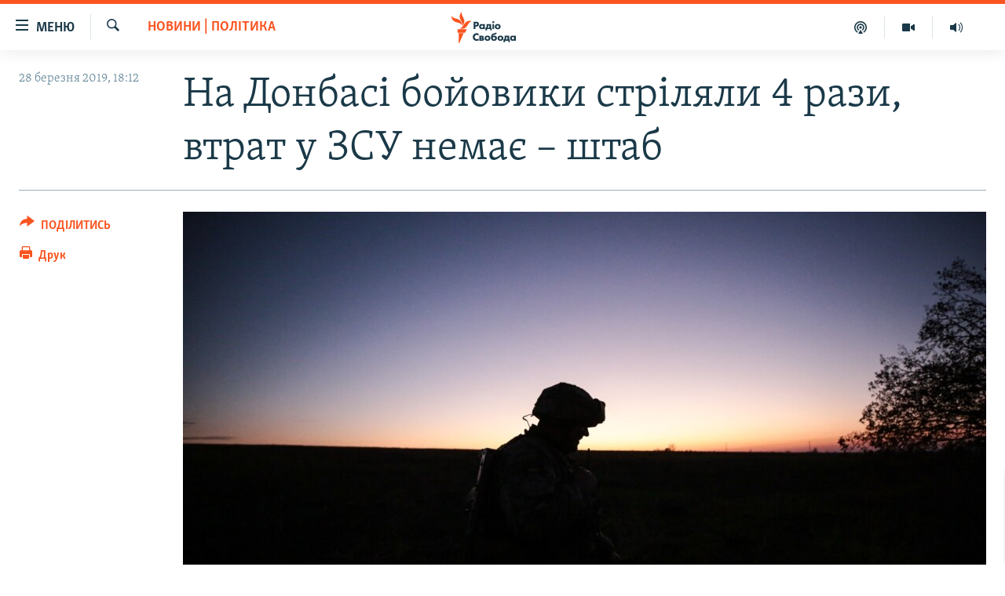

--- FILE ---
content_type: text/html; charset=utf-8
request_url: https://www.radiosvoboda.org/a/news-oos-shtab-boyovyky/29847996.html
body_size: 14915
content:

<!DOCTYPE html>
<html lang="uk" dir="ltr" class="no-js">
<head>
<link href="/Content/responsive/RFE/uk-UA/RFE-uk-UA.css?&amp;av=0.0.0.0&amp;cb=370" rel="stylesheet"/>
<script src="https://tags.radiosvoboda.org/rferl-pangea/prod/utag.sync.js"></script> <script type='text/javascript' src='https://www.youtube.com/iframe_api' async></script>
<link rel="manifest" href="/manifest.json">
<script type="text/javascript">
//a general 'js' detection, must be on top level in <head>, due to CSS performance
document.documentElement.className = "js";
var cacheBuster = "370";
var appBaseUrl = "/";
var imgEnhancerBreakpoints = [0, 144, 256, 408, 650, 1023, 1597];
var isLoggingEnabled = false;
var isPreviewPage = false;
var isLivePreviewPage = false;
if (!isPreviewPage) {
window.RFE = window.RFE || {};
window.RFE.cacheEnabledByParam = window.location.href.indexOf('nocache=1') === -1;
const url = new URL(window.location.href);
const params = new URLSearchParams(url.search);
// Remove the 'nocache' parameter
params.delete('nocache');
// Update the URL without the 'nocache' parameter
url.search = params.toString();
window.history.replaceState(null, '', url.toString());
} else {
window.addEventListener('load', function() {
const links = window.document.links;
for (let i = 0; i < links.length; i++) {
links[i].href = '#';
links[i].target = '_self';
}
})
}
var pwaEnabled = true;
var swCacheDisabled;
</script>
<meta charset="utf-8" />
<title>На Донбасі бойовики стріляли 4 рази, втрат у ЗСУ немає – штаб</title>
<meta name="description" content="У зоні бойових дій на Донбасі з початку доби 28 березня втрат серед українських військових немає, повідомляє штаб операції Об’єднаних сил. За цими даними, підтримувані Росією бойовики 4 рази обстріляли позиції ЗСУ.
Згідно з повідомленням, під вогонь бойовиків потрапили території поблизу..." />
<meta name="keywords" content="Новини, Новини | Політика, конфлікт, бойовики, штаб, обстріли, донбас, ООС, новини радіо свобода, radiosvoboda" />
<meta name="viewport" content="width=device-width, initial-scale=1.0" />
<meta http-equiv="X-UA-Compatible" content="IE=edge" />
<meta name="robots" content="max-image-preview:large"><meta name="p:domain_verify" content="0988ef964c8a209fb93ebd87cfb96d87"/>
<meta name="msvalidate.01" content="06EF19F813911814478D52A8EAF58195" />
<meta name="google-site-verification" content="ot2jsPsN4ShTuDC81rL4R8sgmyIiD9Q-MYij280acbg" />
<meta property="fb:pages" content="359429071842" />
<meta name="yandex-verification" content="d4b894ae216c6ff4" />
<link href="https://www.radiosvoboda.org/a/news-oos-shtab-boyovyky/29847996.html" rel="canonical" />
<meta name="apple-mobile-web-app-title" content="Радіо Свобода" />
<meta name="apple-mobile-web-app-status-bar-style" content="black" />
<meta name="apple-itunes-app" content="app-id=1561595320, app-argument=//29847996.ltr" />
<meta content="На Донбасі бойовики стріляли 4 рази, втрат у ЗСУ немає – штаб" property="og:title" />
<meta content="У зоні бойових дій на Донбасі з початку доби 28 березня втрат серед українських військових немає, повідомляє штаб операції Об’єднаних сил. За цими даними, підтримувані Росією бойовики 4 рази обстріляли позиції ЗСУ.
Згідно з повідомленням, під вогонь бойовиків потрапили території поблизу..." property="og:description" />
<meta content="article" property="og:type" />
<meta content="https://www.radiosvoboda.org/a/news-oos-shtab-boyovyky/29847996.html" property="og:url" />
<meta content="Радіо Свобода" property="og:site_name" />
<meta content="https://www.facebook.com/radiosvoboda.org" property="article:publisher" />
<meta content="https://gdb.rferl.org/54bf54f6-dc1e-4ea3-b456-cf2922cfdcfe_w1200_h630.jpg" property="og:image" />
<meta content="1200" property="og:image:width" />
<meta content="630" property="og:image:height" />
<meta content="212346855610042" property="fb:app_id" />
<meta content="summary_large_image" name="twitter:card" />
<meta content="@radiosvoboda" name="twitter:site" />
<meta content="https://gdb.rferl.org/54bf54f6-dc1e-4ea3-b456-cf2922cfdcfe_w1200_h630.jpg" name="twitter:image" />
<meta content="На Донбасі бойовики стріляли 4 рази, втрат у ЗСУ немає – штаб" name="twitter:title" />
<meta content="У зоні бойових дій на Донбасі з початку доби 28 березня втрат серед українських військових немає, повідомляє штаб операції Об’єднаних сил. За цими даними, підтримувані Росією бойовики 4 рази обстріляли позиції ЗСУ.
Згідно з повідомленням, під вогонь бойовиків потрапили території поблизу..." name="twitter:description" />
<link rel="amphtml" href="https://www.radiosvoboda.org/amp/news-oos-shtab-boyovyky/29847996.html" />
<script type="application/ld+json">{"articleSection":"Новини | Політика","isAccessibleForFree":true,"headline":"На Донбасі бойовики стріляли 4 рази, втрат у ЗСУ немає – штаб","inLanguage":"uk-UA","keywords":"Новини, Новини | Політика, конфлікт, бойовики, штаб, обстріли, донбас, ООС, новини радіо свобода, radiosvoboda","author":{"@type":"Person","name":"Радіо Свобода"},"datePublished":"2019-03-28 16:12:38Z","dateModified":"2019-03-29 05:16:38Z","publisher":{"logo":{"width":512,"height":220,"@type":"ImageObject","url":"https://www.radiosvoboda.org/Content/responsive/RFE/uk-UA/img/logo.png"},"@type":"NewsMediaOrganization","url":"https://www.radiosvoboda.org","sameAs":["https://www.facebook.com/radiosvoboda.org","https://twitter.com/radiosvoboda","https://www.youtube.com/channel/UC7qnYpVcuFbURi3E2E6_f6Q","https://www.instagram.com/radio.svoboda/","https://telegram.me/svoboda_radio"],"name":"Радіо Свобода","alternateName":"Радіо Свобода Україна"},"@context":"https://schema.org","@type":"NewsArticle","mainEntityOfPage":"https://www.radiosvoboda.org/a/news-oos-shtab-boyovyky/29847996.html","url":"https://www.radiosvoboda.org/a/news-oos-shtab-boyovyky/29847996.html","description":"У зоні бойових дій на Донбасі з початку доби 28 березня втрат серед українських військових немає, повідомляє штаб операції Об’єднаних сил. За цими даними, підтримувані Росією бойовики 4 рази обстріляли позиції ЗСУ.\r\n Згідно з повідомленням, під вогонь бойовиків потрапили території поблизу...","image":{"width":1080,"height":608,"@type":"ImageObject","url":"https://gdb.rferl.org/54bf54f6-dc1e-4ea3-b456-cf2922cfdcfe_w1080_h608.jpg"},"name":"На Донбасі бойовики стріляли 4 рази, втрат у ЗСУ немає – штаб"}</script>
<script src="/Scripts/responsive/infographics.b?v=dVbZ-Cza7s4UoO3BqYSZdbxQZVF4BOLP5EfYDs4kqEo1&amp;av=0.0.0.0&amp;cb=370"></script>
<script src="/Scripts/responsive/loader.b?v=Q26XNwrL6vJYKjqFQRDnx01Lk2pi1mRsuLEaVKMsvpA1&amp;av=0.0.0.0&amp;cb=370"></script>
<link rel="icon" type="image/svg+xml" href="/Content/responsive/RFE/img/webApp/favicon.svg" />
<link rel="alternate icon" href="/Content/responsive/RFE/img/webApp/favicon.ico" />
<link rel="mask-icon" color="#ea6903" href="/Content/responsive/RFE/img/webApp/favicon_safari.svg" />
<link rel="apple-touch-icon" sizes="152x152" href="/Content/responsive/RFE/img/webApp/ico-152x152.png" />
<link rel="apple-touch-icon" sizes="144x144" href="/Content/responsive/RFE/img/webApp/ico-144x144.png" />
<link rel="apple-touch-icon" sizes="114x114" href="/Content/responsive/RFE/img/webApp/ico-114x114.png" />
<link rel="apple-touch-icon" sizes="72x72" href="/Content/responsive/RFE/img/webApp/ico-72x72.png" />
<link rel="apple-touch-icon-precomposed" href="/Content/responsive/RFE/img/webApp/ico-57x57.png" />
<link rel="icon" sizes="192x192" href="/Content/responsive/RFE/img/webApp/ico-192x192.png" />
<link rel="icon" sizes="128x128" href="/Content/responsive/RFE/img/webApp/ico-128x128.png" />
<meta name="msapplication-TileColor" content="#ffffff" />
<meta name="msapplication-TileImage" content="/Content/responsive/RFE/img/webApp/ico-144x144.png" />
<link rel="preload" href="/Content/responsive/fonts/Skolar-Lt_Cyrl_v2.4.woff" type="font/woff" as="font" crossorigin="anonymous" />
<link rel="alternate" type="application/rss+xml" title="RFE/RL - Top Stories [RSS]" href="/api/" />
<link rel="sitemap" type="application/rss+xml" href="/sitemap.xml" />
</head>
<body class=" nav-no-loaded cc_theme pg-article print-lay-article js-category-to-nav nojs-images ">
<script type="text/javascript" >
var analyticsData = {url:"https://www.radiosvoboda.org/a/news-oos-shtab-boyovyky/29847996.html",property_id:"421",article_uid:"29847996",page_title:"На Донбасі бойовики стріляли 4 рази, втрат у ЗСУ немає – штаб",page_type:"article",content_type:"article",subcontent_type:"article",last_modified:"2019-03-29 05:16:38Z",pub_datetime:"2019-03-28 16:12:38Z",pub_year:"2019",pub_month:"03",pub_day:"28",pub_hour:"16",pub_weekday:"Thursday",section:"новини | політика",english_section:"politics-news",byline:"",categories:"all-news,politics-news",tags:"конфлікт;бойовики;штаб;обстріли;донбас;оос;новини радіо свобода;radiosvoboda",domain:"www.radiosvoboda.org",language:"Ukrainian",language_service:"RFERL Ukrainian",platform:"web",copied:"no",copied_article:"",copied_title:"",runs_js:"Yes",cms_release:"8.44.0.0.370",enviro_type:"prod",slug:"news-oos-shtab-boyovyky",entity:"RFE",short_language_service:"UKR",platform_short:"W",page_name:"На Донбасі бойовики стріляли 4 рази, втрат у ЗСУ немає – штаб"};
</script>
<noscript><iframe src="https://www.googletagmanager.com/ns.html?id=GTM-WXZBPZ" height="0" width="0" style="display:none;visibility:hidden"></iframe></noscript><script type="text/javascript" data-cookiecategory="analytics">
var gtmEventObject = Object.assign({}, analyticsData, {event: 'page_meta_ready'});window.dataLayer = window.dataLayer || [];window.dataLayer.push(gtmEventObject);
if (top.location === self.location) { //if not inside of an IFrame
var renderGtm = "true";
if (renderGtm === "true") {
(function(w,d,s,l,i){w[l]=w[l]||[];w[l].push({'gtm.start':new Date().getTime(),event:'gtm.js'});var f=d.getElementsByTagName(s)[0],j=d.createElement(s),dl=l!='dataLayer'?'&l='+l:'';j.async=true;j.src='//www.googletagmanager.com/gtm.js?id='+i+dl;f.parentNode.insertBefore(j,f);})(window,document,'script','dataLayer','GTM-WXZBPZ');
}
}
</script>
<!--Analytics tag js version start-->
<script type="text/javascript" data-cookiecategory="analytics">
var utag_data = Object.assign({}, analyticsData, {});
if(typeof(TealiumTagFrom)==='function' && typeof(TealiumTagSearchKeyword)==='function') {
var utag_from=TealiumTagFrom();var utag_searchKeyword=TealiumTagSearchKeyword();
if(utag_searchKeyword!=null && utag_searchKeyword!=='' && utag_data["search_keyword"]==null) utag_data["search_keyword"]=utag_searchKeyword;if(utag_from!=null && utag_from!=='') utag_data["from"]=TealiumTagFrom();}
if(window.top!== window.self&&utag_data.page_type==="snippet"){utag_data.page_type = 'iframe';}
try{if(window.top!==window.self&&window.self.location.hostname===window.top.location.hostname){utag_data.platform = 'self-embed';utag_data.platform_short = 'se';}}catch(e){if(window.top!==window.self&&window.self.location.search.includes("platformType=self-embed")){utag_data.platform = 'cross-promo';utag_data.platform_short = 'cp';}}
(function(a,b,c,d){ a="https://tags.radiosvoboda.org/rferl-pangea/prod/utag.js"; b=document;c="script";d=b.createElement(c);d.src=a;d.type="text/java"+c;d.async=true; a=b.getElementsByTagName(c)[0];a.parentNode.insertBefore(d,a); })();
</script>
<!--Analytics tag js version end-->
<!-- Analytics tag management NoScript -->
<noscript>
<img style="position: absolute; border: none;" src="https://ssc.radiosvoboda.org/b/ss/bbgprod,bbgentityrferl/1/G.4--NS/132504158?pageName=rfe%3aukr%3aw%3aarticle%3a%d0%9d%d0%b0%20%d0%94%d0%be%d0%bd%d0%b1%d0%b0%d1%81%d1%96%20%d0%b1%d0%be%d0%b9%d0%be%d0%b2%d0%b8%d0%ba%d0%b8%20%d1%81%d1%82%d1%80%d1%96%d0%bb%d1%8f%d0%bb%d0%b8%204%20%d1%80%d0%b0%d0%b7%d0%b8%2c%20%d0%b2%d1%82%d1%80%d0%b0%d1%82%20%d1%83%20%d0%97%d0%a1%d0%a3%20%d0%bd%d0%b5%d0%bc%d0%b0%d1%94%20%e2%80%93%20%d1%88%d1%82%d0%b0%d0%b1&amp;c6=%d0%9d%d0%b0%20%d0%94%d0%be%d0%bd%d0%b1%d0%b0%d1%81%d1%96%20%d0%b1%d0%be%d0%b9%d0%be%d0%b2%d0%b8%d0%ba%d0%b8%20%d1%81%d1%82%d1%80%d1%96%d0%bb%d1%8f%d0%bb%d0%b8%204%20%d1%80%d0%b0%d0%b7%d0%b8%2c%20%d0%b2%d1%82%d1%80%d0%b0%d1%82%20%d1%83%20%d0%97%d0%a1%d0%a3%20%d0%bd%d0%b5%d0%bc%d0%b0%d1%94%20%e2%80%93%20%d1%88%d1%82%d0%b0%d0%b1&amp;v36=8.44.0.0.370&amp;v6=D=c6&amp;g=https%3a%2f%2fwww.radiosvoboda.org%2fa%2fnews-oos-shtab-boyovyky%2f29847996.html&amp;c1=D=g&amp;v1=D=g&amp;events=event1,event52&amp;c16=rferl%20ukrainian&amp;v16=D=c16&amp;c5=politics-news&amp;v5=D=c5&amp;ch=%d0%9d%d0%be%d0%b2%d0%b8%d0%bd%d0%b8%20%7c%20%d0%9f%d0%be%d0%bb%d1%96%d1%82%d0%b8%d0%ba%d0%b0&amp;c15=ukrainian&amp;v15=D=c15&amp;c4=article&amp;v4=D=c4&amp;c14=29847996&amp;v14=D=c14&amp;v20=no&amp;c17=web&amp;v17=D=c17&amp;mcorgid=518abc7455e462b97f000101%40adobeorg&amp;server=www.radiosvoboda.org&amp;pageType=D=c4&amp;ns=bbg&amp;v29=D=server&amp;v25=rfe&amp;v30=421&amp;v105=D=User-Agent " alt="analytics" width="1" height="1" /></noscript>
<!-- End of Analytics tag management NoScript -->
<!--*** Accessibility links - For ScreenReaders only ***-->
<section>
<div class="sr-only">
<h2>Доступність посилання</h2>
<ul>
<li><a href="#content" data-disable-smooth-scroll="1">Перейти до основного матеріалу</a></li>
<li><a href="#navigation" data-disable-smooth-scroll="1">Перейти до основної навігації</a></li>
<li><a href="#txtHeaderSearch" data-disable-smooth-scroll="1">Перейти до пошуку</a></li>
</ul>
</div>
</section>
<div dir="ltr">
<div id="page">
<aside>
<div class="c-lightbox overlay-modal">
<div class="c-lightbox__intro">
<h2 class="c-lightbox__intro-title"></h2>
<button class="btn btn--rounded c-lightbox__btn c-lightbox__intro-next" title="Вперед">
<span class="ico ico--rounded ico-chevron-forward"></span>
<span class="sr-only">Вперед</span>
</button>
</div>
<div class="c-lightbox__nav">
<button class="btn btn--rounded c-lightbox__btn c-lightbox__btn--close" title="Закрити">
<span class="ico ico--rounded ico-close"></span>
<span class="sr-only">Закрити</span>
</button>
<button class="btn btn--rounded c-lightbox__btn c-lightbox__btn--prev" title="Назад">
<span class="ico ico--rounded ico-chevron-backward"></span>
<span class="sr-only">Назад</span>
</button>
<button class="btn btn--rounded c-lightbox__btn c-lightbox__btn--next" title="Вперед">
<span class="ico ico--rounded ico-chevron-forward"></span>
<span class="sr-only">Вперед</span>
</button>
</div>
<div class="c-lightbox__content-wrap">
<figure class="c-lightbox__content">
<span class="c-spinner c-spinner--lightbox">
<img src="/Content/responsive/img/player-spinner.png"
alt="Будь ласка, зачекайте"
title="Будь ласка, зачекайте" />
</span>
<div class="c-lightbox__img">
<div class="thumb">
<img src="" alt="" />
</div>
</div>
<figcaption>
<div class="c-lightbox__info c-lightbox__info--foot">
<span class="c-lightbox__counter"></span>
<span class="caption c-lightbox__caption"></span>
</div>
</figcaption>
</figure>
</div>
<div class="hidden">
<div class="content-advisory__box content-advisory__box--lightbox">
<span class="content-advisory__box-text">Зображення містить чутливий вміст, який деякі люди можуть вважати образливим або тривожним.</span>
<button class="btn btn--transparent content-advisory__box-btn m-t-md" value="text" type="button">
<span class="btn__text">
Натисніть, щоб побачити
</span>
</button>
</div>
</div>
</div>
<div class="print-dialogue">
<div class="container">
<h3 class="print-dialogue__title section-head">Опції друку:</h3>
<div class="print-dialogue__opts">
<ul class="print-dialogue__opt-group">
<li class="form__group form__group--checkbox">
<input class="form__check " id="checkboxImages" name="checkboxImages" type="checkbox" checked="checked" />
<label for="checkboxImages" class="form__label m-t-md">Зображення</label>
</li>
<li class="form__group form__group--checkbox">
<input class="form__check " id="checkboxMultimedia" name="checkboxMultimedia" type="checkbox" checked="checked" />
<label for="checkboxMultimedia" class="form__label m-t-md">Мультимедіа</label>
</li>
</ul>
<ul class="print-dialogue__opt-group">
<li class="form__group form__group--checkbox">
<input class="form__check " id="checkboxEmbedded" name="checkboxEmbedded" type="checkbox" checked="checked" />
<label for="checkboxEmbedded" class="form__label m-t-md">Вкладений контент</label>
</li>
<li class="hidden">
<input class="form__check " id="checkboxComments" name="checkboxComments" type="checkbox" />
<label for="checkboxComments" class="form__label m-t-md">Коментарі</label>
</li>
</ul>
</div>
<div class="print-dialogue__buttons">
<button class="btn btn--secondary close-button" type="button" title="Скасувати">
<span class="btn__text ">Скасувати</span>
</button>
<button class="btn btn-cust-print m-l-sm" type="button" title="Друк">
<span class="btn__text ">Друк</span>
</button>
</div>
</div>
</div>
<div class="ctc-message pos-fix">
<div class="ctc-message__inner">Посилання скопійовано</div>
</div>
</aside>
<div class="hdr-20 hdr-20--big">
<div class="hdr-20__inner">
<div class="hdr-20__max pos-rel">
<div class="hdr-20__side hdr-20__side--primary d-flex">
<label data-for="main-menu-ctrl" data-switcher-trigger="true" data-switch-target="main-menu-ctrl" class="burger hdr-trigger pos-rel trans-trigger" data-trans-evt="click" data-trans-id="menu">
<span class="ico ico-close hdr-trigger__ico hdr-trigger__ico--close burger__ico burger__ico--close"></span>
<span class="ico ico-menu hdr-trigger__ico hdr-trigger__ico--open burger__ico burger__ico--open"></span>
<span class="burger__label">Меню</span>
</label>
<div class="menu-pnl pos-fix trans-target" data-switch-target="main-menu-ctrl" data-trans-id="menu">
<div class="menu-pnl__inner">
<nav class="main-nav menu-pnl__item menu-pnl__item--first">
<ul class="main-nav__list accordeon" data-analytics-tales="false" data-promo-name="link" data-location-name="nav,secnav">
<li class="main-nav__item">
<a class="main-nav__item-name main-nav__item-name--link" href="/radio-svoboda-70" title="РАДІО СВОБОДА – 70 РОКІВ" data-item-name="radio-svoboda-70" >РАДІО СВОБОДА – 70 РОКІВ</a>
</li>
<li class="main-nav__item">
<a class="main-nav__item-name main-nav__item-name--link" href="https://www.radiosvoboda.org/p/4399.html" title="ВСЕ ЗА ДОБУ" >ВСЕ ЗА ДОБУ</a>
</li>
<li class="main-nav__item accordeon__item" data-switch-target="menu-item-1479">
<label class="main-nav__item-name main-nav__item-name--label accordeon__control-label" data-switcher-trigger="true" data-for="menu-item-1479">
СТАТТІ
<span class="ico ico-chevron-down main-nav__chev"></span>
</label>
<div class="main-nav__sub-list">
<a class="main-nav__item-name main-nav__item-name--link main-nav__item-name--sub" href="/z/633" title="ПОЛІТИКА" data-item-name="politics-zone" >ПОЛІТИКА</a>
<a class="main-nav__item-name main-nav__item-name--link main-nav__item-name--sub" href="/z/986" title="ЕКОНОМІКА" data-item-name="economy-zone" >ЕКОНОМІКА</a>
<a class="main-nav__item-name main-nav__item-name--link main-nav__item-name--sub" href="/z/636" title="СУСПІЛЬСТВО" data-item-name="society-zone" >СУСПІЛЬСТВО</a>
<a class="main-nav__item-name main-nav__item-name--link main-nav__item-name--sub" href="/z/635" title="КУЛЬТУРА" data-item-name="culture-zone" >КУЛЬТУРА</a>
<a class="main-nav__item-name main-nav__item-name--link main-nav__item-name--sub" href="/p/7440.html" title="СПОРТ" data-item-name="sport" >СПОРТ</a>
<a class="main-nav__item-name main-nav__item-name--link main-nav__item-name--sub" href="/z/631" title="УКРАЇНА" data-item-name="ukraine-zone" >УКРАЇНА</a>
<a class="main-nav__item-name main-nav__item-name--link main-nav__item-name--sub" href="/z/632" title="СВІТ" data-item-name="world-zone" >СВІТ</a>
</div>
</li>
<li class="main-nav__item">
<a class="main-nav__item-name main-nav__item-name--link" href="/z/16697" title="ВІЙНА" data-item-name="war-in-ukraine-zone" >ВІЙНА</a>
</li>
<li class="main-nav__item">
<a class="main-nav__item-name main-nav__item-name--link" href="/z/22763" title="РОСІЙСЬКА &#171;ФІЛЬТРАЦІЯ&#187;" data-item-name="filtrationcamps" >РОСІЙСЬКА &#171;ФІЛЬТРАЦІЯ&#187;</a>
</li>
<li class="main-nav__item">
<a class="main-nav__item-name main-nav__item-name--link" href="/donbassrealii" title="ДОНБАС.РЕАЛІЇ" data-item-name="donbassrealii" >ДОНБАС.РЕАЛІЇ</a>
</li>
<li class="main-nav__item">
<a class="main-nav__item-name main-nav__item-name--link" href="https://ru.krymr.com/" title="КРИМ.РЕАЛІЇ" target="_blank" rel="noopener">КРИМ.РЕАЛІЇ</a>
</li>
<li class="main-nav__item">
<a class="main-nav__item-name main-nav__item-name--link" href="/ty-iak" title="ТИ ЯК?" data-item-name="ty-iak" >ТИ ЯК?</a>
</li>
<li class="main-nav__item">
<a class="main-nav__item-name main-nav__item-name--link" href="/skhemy" title="СХЕМИ" data-item-name="shemy-section" >СХЕМИ</a>
</li>
<li class="main-nav__item">
<a class="main-nav__item-name main-nav__item-name--link" href="/p/10011.html" title="ПРИАЗОВ’Я" data-item-name="Azov Region" >ПРИАЗОВ’Я</a>
</li>
<li class="main-nav__item">
<a class="main-nav__item-name main-nav__item-name--link" href="/china" title="КИТАЙ.ВИКЛИКИ" data-item-name="china-zone" >КИТАЙ.ВИКЛИКИ</a>
</li>
<li class="main-nav__item">
<a class="main-nav__item-name main-nav__item-name--link" href="/p/5390.html" title="МУЛЬТИМЕДІА" data-item-name="videos-section" >МУЛЬТИМЕДІА</a>
</li>
<li class="main-nav__item">
<a class="main-nav__item-name main-nav__item-name--link" href="/photo" title="ФОТО" data-item-name="photo-radiosvoboda" >ФОТО</a>
</li>
<li class="main-nav__item">
<a class="main-nav__item-name main-nav__item-name--link" href="/special-projects" title="СПЕЦПРОЄКТИ" data-item-name="Special projects" >СПЕЦПРОЄКТИ</a>
</li>
<li class="main-nav__item">
<a class="main-nav__item-name main-nav__item-name--link" href="https://www.radiosvoboda.org/p/podcast-radiosvoboda.html" title="ПОДКАСТИ" >ПОДКАСТИ</a>
</li>
</ul>
</nav>
<div class="menu-pnl__item">
<h5 class="menu-pnl__sub-head">Крим Реалії</h5>
<a href="https://ru.krymr.com" class="menu-pnl__item-link" title="РУС">РУС</a>
<a href="https://ua.krymr.com" class="menu-pnl__item-link" title="УКР">УКР</a>
<a href="https://ktat.krymr.com" class="menu-pnl__item-link" title="КТАТ">КТАТ</a>
</div>
<div class="menu-pnl__item menu-pnl__item--social">
<h5 class="menu-pnl__sub-head">ДОЛУЧАЙСЯ!</h5>
<a href="https://www.facebook.com/radiosvoboda.org" title="Стежте за нами на Facebook" data-analytics-text="follow_on_facebook" class="btn btn--rounded btn--social-inverted menu-pnl__btn js-social-btn btn-facebook" target="_blank" rel="noopener">
<span class="ico ico-facebook-alt ico--rounded"></span>
</a>
<a href="https://twitter.com/radiosvoboda" title="Стежте за нами у Twitter" data-analytics-text="follow_on_twitter" class="btn btn--rounded btn--social-inverted menu-pnl__btn js-social-btn btn-twitter" target="_blank" rel="noopener">
<span class="ico ico-twitter ico--rounded"></span>
</a>
<a href="https://www.youtube.com/channel/UC7qnYpVcuFbURi3E2E6_f6Q" title="Стежте за нами на Youtube" data-analytics-text="follow_on_youtube" class="btn btn--rounded btn--social-inverted menu-pnl__btn js-social-btn btn-youtube" target="_blank" rel="noopener">
<span class="ico ico-youtube ico--rounded"></span>
</a>
<a href="https://news.google.com/publications/CAAqBwgKMLKCjQsw1ZeeAw" title="Радіо Свобода на Google News" data-analytics-text="follow_on_google_news" class="btn btn--rounded btn--social-inverted menu-pnl__btn js-social-btn btn-g-news" target="_blank" rel="noopener">
<span class="ico ico-google-news ico--rounded"></span>
</a>
<a href="https://www.instagram.com/radio.svoboda/" title="Follow us on Instagram" data-analytics-text="follow_on_instagram" class="btn btn--rounded btn--social-inverted menu-pnl__btn js-social-btn btn-instagram" target="_blank" rel="noopener">
<span class="ico ico-instagram ico--rounded"></span>
</a>
<a href="https://telegram.me/svoboda_radio" title="Стежте за нами у Telegram " data-analytics-text="follow_on_telegram" class="btn btn--rounded btn--social-inverted menu-pnl__btn js-social-btn btn-telegram" target="_blank" rel="noopener">
<span class="ico ico-telegram ico--rounded"></span>
</a>
</div>
<div class="menu-pnl__item">
<a href="/navigation/allsites" class="menu-pnl__item-link">
<span class="ico ico-languages "></span>
Усі сайти RFE/RL
</a>
</div>
</div>
</div>
<label data-for="top-search-ctrl" data-switcher-trigger="true" data-switch-target="top-search-ctrl" class="top-srch-trigger hdr-trigger">
<span class="ico ico-close hdr-trigger__ico hdr-trigger__ico--close top-srch-trigger__ico top-srch-trigger__ico--close"></span>
<span class="ico ico-search hdr-trigger__ico hdr-trigger__ico--open top-srch-trigger__ico top-srch-trigger__ico--open"></span>
</label>
<div class="srch-top srch-top--in-header" data-switch-target="top-search-ctrl">
<div class="container">
<form action="/s" class="srch-top__form srch-top__form--in-header" id="form-topSearchHeader" method="get" role="search"><label for="txtHeaderSearch" class="sr-only">Шукати</label>
<input type="text" id="txtHeaderSearch" name="k" placeholder="пошук за словом..." accesskey="s" value="" class="srch-top__input analyticstag-event" onkeydown="if (event.keyCode === 13) { FireAnalyticsTagEventOnSearch('search', $dom.get('#txtHeaderSearch')[0].value) }" />
<button title="Шукати" type="submit" class="btn btn--top-srch analyticstag-event" onclick="FireAnalyticsTagEventOnSearch('search', $dom.get('#txtHeaderSearch')[0].value) ">
<span class="ico ico-search"></span>
</button></form>
</div>
</div>
<a href="/" class="main-logo-link">
<img src="/Content/responsive/RFE/uk-UA/img/logo-compact.svg" class="main-logo main-logo--comp" alt="site logo">
<img src="/Content/responsive/RFE/uk-UA/img/logo.svg" class="main-logo main-logo--big" alt="site logo">
</a>
</div>
<div class="hdr-20__side hdr-20__side--secondary d-flex">
<a href="/schedule/radio/86#live-now" title="Радio" class="hdr-20__secondary-item" data-item-name="audio">
<span class="ico ico-audio hdr-20__secondary-icon"></span>
</a>
<a href="/p/5390.html" title="Мультимедiа" class="hdr-20__secondary-item" data-item-name="video">
<span class="ico ico-video hdr-20__secondary-icon"></span>
</a>
<a href="/p/podcast-radiosvoboda.html" title="Подкасти" class="hdr-20__secondary-item" data-item-name="podcast">
<span class="ico ico-podcast hdr-20__secondary-icon"></span>
</a>
<a href="/s" title="Шукати" class="hdr-20__secondary-item hdr-20__secondary-item--search" data-item-name="search">
<span class="ico ico-search hdr-20__secondary-icon hdr-20__secondary-icon--search"></span>
</a>
<div class="srch-bottom">
<form action="/s" class="srch-bottom__form d-flex" id="form-bottomSearch" method="get" role="search"><label for="txtSearch" class="sr-only">Шукати</label>
<input type="search" id="txtSearch" name="k" placeholder="пошук за словом..." accesskey="s" value="" class="srch-bottom__input analyticstag-event" onkeydown="if (event.keyCode === 13) { FireAnalyticsTagEventOnSearch('search', $dom.get('#txtSearch')[0].value) }" />
<button title="Шукати" type="submit" class="btn btn--bottom-srch analyticstag-event" onclick="FireAnalyticsTagEventOnSearch('search', $dom.get('#txtSearch')[0].value) ">
<span class="ico ico-search"></span>
</button></form>
</div>
</div>
<img src="/Content/responsive/RFE/uk-UA/img/logo-print.gif" class="logo-print" alt="site logo">
<img src="/Content/responsive/RFE/uk-UA/img/logo-print_color.png" class="logo-print logo-print--color" alt="site logo">
</div>
</div>
</div>
<script>
if (document.body.className.indexOf('pg-home') > -1) {
var nav2In = document.querySelector('.hdr-20__inner');
var nav2Sec = document.querySelector('.hdr-20__side--secondary');
var secStyle = window.getComputedStyle(nav2Sec);
if (nav2In && window.pageYOffset < 150 && secStyle['position'] !== 'fixed') {
nav2In.classList.add('hdr-20__inner--big')
}
}
</script>
<div class="c-hlights c-hlights--breaking c-hlights--no-item" data-hlight-display="mobile,desktop">
<div class="c-hlights__wrap container p-0">
<div class="c-hlights__nav">
<a role="button" href="#" title="Назад">
<span class="ico ico-chevron-backward m-0"></span>
<span class="sr-only">Назад</span>
</a>
<a role="button" href="#" title="Вперед">
<span class="ico ico-chevron-forward m-0"></span>
<span class="sr-only">Вперед</span>
</a>
</div>
<span class="c-hlights__label">
<span class="">ВАЖЛИВО</span>
<span class="switcher-trigger">
<label data-for="more-less-1" data-switcher-trigger="true" class="switcher-trigger__label switcher-trigger__label--more p-b-0" title="БІЛЬШЕ">
<span class="ico ico-chevron-down"></span>
</label>
<label data-for="more-less-1" data-switcher-trigger="true" class="switcher-trigger__label switcher-trigger__label--less p-b-0" title="МЕНШЕ">
<span class="ico ico-chevron-up"></span>
</label>
</span>
</span>
<ul class="c-hlights__items switcher-target" data-switch-target="more-less-1">
</ul>
</div>
</div> <div id="content">
<main class="container">
<div class="hdr-container">
<div class="row">
<div class="col-category col-xs-12 col-md-2 pull-left"> <div class="category js-category">
<a class="" href="/z/2730">Новини | Політика</a> </div>
</div><div class="col-title col-xs-12 col-md-10 pull-right"> <h1 class="title pg-title">
На Донбасі бойовики стріляли 4 рази, втрат у ЗСУ немає – штаб
</h1>
</div><div class="col-publishing-details col-xs-12 col-sm-12 col-md-2 pull-left"> <div class="publishing-details ">
<div class="published">
<span class="date" >
<time pubdate="pubdate" datetime="2019-03-28T18:12:38+02:00">
28 березня 2019, 18:12
</time>
</span>
</div>
</div>
</div><div class="col-lg-12 separator"> <div class="separator">
<hr class="title-line" />
</div>
</div><div class="col-multimedia col-xs-12 col-md-10 pull-right"> <div class="cover-media">
<figure class="media-image js-media-expand">
<div class="img-wrap">
<div class="thumb thumb16_9">
<img src="https://gdb.rferl.org/54bf54f6-dc1e-4ea3-b456-cf2922cfdcfe_w250_r1_s.jpg" alt="" />
</div>
</div>
</figure>
</div>
</div><div class="col-xs-12 col-md-2 pull-left article-share pos-rel"> <div class="share--box">
<div class="sticky-share-container" style="display:none">
<div class="container">
<a href="https://www.radiosvoboda.org" id="logo-sticky-share">&nbsp;</a>
<div class="pg-title pg-title--sticky-share">
На Донбасі бойовики стріляли 4 рази, втрат у ЗСУ немає – штаб
</div>
<div class="sticked-nav-actions">
<!--This part is for sticky navigation display-->
<p class="buttons link-content-sharing p-0 ">
<button class="btn btn--link btn-content-sharing p-t-0 " id="btnContentSharing" value="text" role="Button" type="" title="поділитися в інших соцмережах">
<span class="ico ico-share ico--l"></span>
<span class="btn__text ">
ПОДІЛИТИСЬ
</span>
</button>
</p>
<aside class="content-sharing js-content-sharing js-content-sharing--apply-sticky content-sharing--sticky"
role="complementary"
data-share-url="https://www.radiosvoboda.org/a/news-oos-shtab-boyovyky/29847996.html" data-share-title="На Донбасі бойовики стріляли 4 рази, втрат у ЗСУ немає – штаб" data-share-text="">
<div class="content-sharing__popover">
<h6 class="content-sharing__title">ПОДІЛИТИСЬ</h6>
<button href="#close" id="btnCloseSharing" class="btn btn--text-like content-sharing__close-btn">
<span class="ico ico-close ico--l"></span>
</button>
<ul class="content-sharing__list">
<li class="content-sharing__item">
<div class="ctc ">
<input type="text" class="ctc__input" readonly="readonly">
<a href="" js-href="https://www.radiosvoboda.org/a/news-oos-shtab-boyovyky/29847996.html" class="content-sharing__link ctc__button">
<span class="ico ico-copy-link ico--rounded ico--s"></span>
<span class="content-sharing__link-text">скопіювати</span>
</a>
</div>
</li>
<li class="content-sharing__item">
<a href="https://facebook.com/sharer.php?u=https%3a%2f%2fwww.radiosvoboda.org%2fa%2fnews-oos-shtab-boyovyky%2f29847996.html"
data-analytics-text="share_on_facebook"
title="Facebook" target="_blank"
class="content-sharing__link js-social-btn">
<span class="ico ico-facebook ico--rounded ico--s"></span>
<span class="content-sharing__link-text">Facebook</span>
</a>
</li>
<li class="content-sharing__item">
<a href="https://twitter.com/share?url=https%3a%2f%2fwww.radiosvoboda.org%2fa%2fnews-oos-shtab-boyovyky%2f29847996.html&amp;text=%d0%9d%d0%b0+%d0%94%d0%be%d0%bd%d0%b1%d0%b0%d1%81%d1%96+%d0%b1%d0%be%d0%b9%d0%be%d0%b2%d0%b8%d0%ba%d0%b8+%d1%81%d1%82%d1%80%d1%96%d0%bb%d1%8f%d0%bb%d0%b8+4+%d1%80%d0%b0%d0%b7%d0%b8%2c+%d0%b2%d1%82%d1%80%d0%b0%d1%82+%d1%83+%d0%97%d0%a1%d0%a3+%d0%bd%d0%b5%d0%bc%d0%b0%d1%94+%e2%80%93+%d1%88%d1%82%d0%b0%d0%b1"
data-analytics-text="share_on_twitter"
title="X (Twitter)" target="_blank"
class="content-sharing__link js-social-btn">
<span class="ico ico-twitter ico--rounded ico--s"></span>
<span class="content-sharing__link-text">X (Twitter)</span>
</a>
</li>
<li class="content-sharing__item">
<a href="https://telegram.me/share/url?url=https%3a%2f%2fwww.radiosvoboda.org%2fa%2fnews-oos-shtab-boyovyky%2f29847996.html"
data-analytics-text="share_on_telegram"
title="Telegram" target="_blank"
class="content-sharing__link js-social-btn">
<span class="ico ico-telegram ico--rounded ico--s"></span>
<span class="content-sharing__link-text">Telegram</span>
</a>
</li>
<li class="content-sharing__item visible-xs-inline-block visible-sm-inline-block">
<a href="whatsapp://send?text=https%3a%2f%2fwww.radiosvoboda.org%2fa%2fnews-oos-shtab-boyovyky%2f29847996.html"
data-analytics-text="share_on_whatsapp"
title="WhatsApp" target="_blank"
class="content-sharing__link js-social-btn">
<span class="ico ico-whatsapp ico--rounded ico--s"></span>
<span class="content-sharing__link-text">WhatsApp</span>
</a>
</li>
<li class="content-sharing__item visible-md-inline-block visible-lg-inline-block">
<a href="https://web.whatsapp.com/send?text=https%3a%2f%2fwww.radiosvoboda.org%2fa%2fnews-oos-shtab-boyovyky%2f29847996.html"
data-analytics-text="share_on_whatsapp_desktop"
title="WhatsApp" target="_blank"
class="content-sharing__link js-social-btn">
<span class="ico ico-whatsapp ico--rounded ico--s"></span>
<span class="content-sharing__link-text">WhatsApp</span>
</a>
</li>
<li class="content-sharing__item">
<a href="mailto:?body=https%3a%2f%2fwww.radiosvoboda.org%2fa%2fnews-oos-shtab-boyovyky%2f29847996.html&amp;subject=На Донбасі бойовики стріляли 4 рази, втрат у ЗСУ немає – штаб"
title="Email"
class="content-sharing__link ">
<span class="ico ico-email ico--rounded ico--s"></span>
<span class="content-sharing__link-text">Email</span>
</a>
</li>
</ul>
</div>
</aside>
</div>
</div>
</div>
<div class="links">
<p class="buttons link-content-sharing p-0 ">
<button class="btn btn--link btn-content-sharing p-t-0 " id="btnContentSharing" value="text" role="Button" type="" title="поділитися в інших соцмережах">
<span class="ico ico-share ico--l"></span>
<span class="btn__text ">
ПОДІЛИТИСЬ
</span>
</button>
</p>
<aside class="content-sharing js-content-sharing " role="complementary"
data-share-url="https://www.radiosvoboda.org/a/news-oos-shtab-boyovyky/29847996.html" data-share-title="На Донбасі бойовики стріляли 4 рази, втрат у ЗСУ немає – штаб" data-share-text="">
<div class="content-sharing__popover">
<h6 class="content-sharing__title">ПОДІЛИТИСЬ</h6>
<button href="#close" id="btnCloseSharing" class="btn btn--text-like content-sharing__close-btn">
<span class="ico ico-close ico--l"></span>
</button>
<ul class="content-sharing__list">
<li class="content-sharing__item">
<div class="ctc ">
<input type="text" class="ctc__input" readonly="readonly">
<a href="" js-href="https://www.radiosvoboda.org/a/news-oos-shtab-boyovyky/29847996.html" class="content-sharing__link ctc__button">
<span class="ico ico-copy-link ico--rounded ico--l"></span>
<span class="content-sharing__link-text">скопіювати</span>
</a>
</div>
</li>
<li class="content-sharing__item">
<a href="https://facebook.com/sharer.php?u=https%3a%2f%2fwww.radiosvoboda.org%2fa%2fnews-oos-shtab-boyovyky%2f29847996.html"
data-analytics-text="share_on_facebook"
title="Facebook" target="_blank"
class="content-sharing__link js-social-btn">
<span class="ico ico-facebook ico--rounded ico--l"></span>
<span class="content-sharing__link-text">Facebook</span>
</a>
</li>
<li class="content-sharing__item">
<a href="https://twitter.com/share?url=https%3a%2f%2fwww.radiosvoboda.org%2fa%2fnews-oos-shtab-boyovyky%2f29847996.html&amp;text=%d0%9d%d0%b0+%d0%94%d0%be%d0%bd%d0%b1%d0%b0%d1%81%d1%96+%d0%b1%d0%be%d0%b9%d0%be%d0%b2%d0%b8%d0%ba%d0%b8+%d1%81%d1%82%d1%80%d1%96%d0%bb%d1%8f%d0%bb%d0%b8+4+%d1%80%d0%b0%d0%b7%d0%b8%2c+%d0%b2%d1%82%d1%80%d0%b0%d1%82+%d1%83+%d0%97%d0%a1%d0%a3+%d0%bd%d0%b5%d0%bc%d0%b0%d1%94+%e2%80%93+%d1%88%d1%82%d0%b0%d0%b1"
data-analytics-text="share_on_twitter"
title="X (Twitter)" target="_blank"
class="content-sharing__link js-social-btn">
<span class="ico ico-twitter ico--rounded ico--l"></span>
<span class="content-sharing__link-text">X (Twitter)</span>
</a>
</li>
<li class="content-sharing__item">
<a href="https://telegram.me/share/url?url=https%3a%2f%2fwww.radiosvoboda.org%2fa%2fnews-oos-shtab-boyovyky%2f29847996.html"
data-analytics-text="share_on_telegram"
title="Telegram" target="_blank"
class="content-sharing__link js-social-btn">
<span class="ico ico-telegram ico--rounded ico--l"></span>
<span class="content-sharing__link-text">Telegram</span>
</a>
</li>
<li class="content-sharing__item visible-xs-inline-block visible-sm-inline-block">
<a href="whatsapp://send?text=https%3a%2f%2fwww.radiosvoboda.org%2fa%2fnews-oos-shtab-boyovyky%2f29847996.html"
data-analytics-text="share_on_whatsapp"
title="WhatsApp" target="_blank"
class="content-sharing__link js-social-btn">
<span class="ico ico-whatsapp ico--rounded ico--l"></span>
<span class="content-sharing__link-text">WhatsApp</span>
</a>
</li>
<li class="content-sharing__item visible-md-inline-block visible-lg-inline-block">
<a href="https://web.whatsapp.com/send?text=https%3a%2f%2fwww.radiosvoboda.org%2fa%2fnews-oos-shtab-boyovyky%2f29847996.html"
data-analytics-text="share_on_whatsapp_desktop"
title="WhatsApp" target="_blank"
class="content-sharing__link js-social-btn">
<span class="ico ico-whatsapp ico--rounded ico--l"></span>
<span class="content-sharing__link-text">WhatsApp</span>
</a>
</li>
<li class="content-sharing__item">
<a href="mailto:?body=https%3a%2f%2fwww.radiosvoboda.org%2fa%2fnews-oos-shtab-boyovyky%2f29847996.html&amp;subject=На Донбасі бойовики стріляли 4 рази, втрат у ЗСУ немає – штаб"
title="Email"
class="content-sharing__link ">
<span class="ico ico-email ico--rounded ico--l"></span>
<span class="content-sharing__link-text">Email</span>
</a>
</li>
</ul>
</div>
</aside>
<p class="link-print visible-md visible-lg buttons p-0">
<button class="btn btn--link btn-print p-t-0" onclick="if (typeof FireAnalyticsTagEvent === 'function') {FireAnalyticsTagEvent({ on_page_event: 'print_story' });}return false" title="(CTRL+P)">
<span class="ico ico-print"></span>
<span class="btn__text">Друк</span>
</button>
</p>
</div>
</div>
</div>
</div>
</div>
<div class="body-container">
<div class="row">
<div class="col-xs-12 col-sm-12 col-md-10 col-lg-10 pull-right">
<div class="row">
<div class="col-xs-12 col-sm-12 col-md-8 col-lg-8 pull-left bottom-offset content-offset">
<div id="article-content" class="content-floated-wrap fb-quotable">
<div class="wsw">
<p>У зоні бойових дій на Донбасі з початку доби 28 березня втрат серед українських військових немає, повідомляє штаб операції Об’єднаних сил. За цими даними, підтримувані Росією бойовики 4 рази обстріляли позиції ЗСУ.</p>
<p>Згідно з повідомленням, під вогонь бойовиків потрапили території поблизу Авдіївки, Лебединського і Кримського.</p>
<p>В угрупованні «ДНР» в обстрілі Лебединського звинувачують українських військових, в угрупованні «ЛНР» не повідомляють про бойові дії 28 березня.</p><div data-owner-ct="Article" data-inline="False">
<div class="media-block also-read" >
<a href="/a/interactive-frontline2019-president-election/29846186.html" target="_self" title="Вибори-2019. Репортаж із зони ООС" class="img-wrap img-wrap--size-3 also-read__img">
<span class="thumb thumb16_9">
<noscript class="nojs-img">
<img src="https://gdb.rferl.org/733b5ccd-9753-4f09-bd0b-524c63e860e7_w100_r1.png" alt="">
</noscript>
<img data-src="https://gdb.rferl.org/733b5ccd-9753-4f09-bd0b-524c63e860e7_w100_r1.png" alt="" />
</span>
</a>
<div class="media-block__content also-read__body also-read__body--h">
<a href="/a/interactive-frontline2019-president-election/29846186.html" target="_self" title="Вибори-2019. Репортаж із зони ООС">
<span class="also-read__text--label">
ДИВІТЬСЯ ТАКОЖ:
</span>
<h4 class="media-block__title media-block__title--size-3 also-read__text p-0">
Вибори-2019. Репортаж із зони ООС
</h4>
</a>
</div>
</div>
</div>
<p>Збройний конфлікт на Донбасі триває від 2014 року після російської окупації Криму. Україна і Захід звинувачують Росію у збройній підтримці бойовиків. Кремль відкидає ці звинувачення і заявляє, що на Донбасі можуть перебувати хіба що російські «добровольці». За даними ООН, станом на кінець грудня 2018 року, <a class="wsw__a" href="https://www.radiosvoboda.org/a/news-un-viyna-ukraina-zhertvy/29743577.html" target="_blank">за час конфлікту загинули</a> близько 13 тисяч людей, майже 30 тисяч – поранені.</p>
</div>
</div>
</div>
<div class="col-xs-12 col-sm-12 col-md-4 col-lg-4 pull-left design-top-offset"> <div class="media-block-wrap">
<h2 class="section-head">НА ЦЮ Ж ТЕМУ</h2>
<div class="row">
<ul>
<li class="col-xs-12 col-sm-6 col-md-12 col-lg-12 mb-grid">
<div class="media-block ">
<a href="/a/29843523.html" class="img-wrap img-wrap--t-spac img-wrap--size-4 img-wrap--float" title="Чи будуть жителям окупованої частини Донбасу видавати російські паспорти?">
<div class="thumb thumb16_9">
<noscript class="nojs-img">
<img src="https://gdb.rferl.org/327e3058-d969-457d-8003-1cdd56451681_w100_r1.jpg" alt="Чи будуть жителям окупованої частини Донбасу видавати російські паспорти?" />
</noscript>
<img data-src="https://gdb.rferl.org/327e3058-d969-457d-8003-1cdd56451681_w33_r1.jpg" src="" alt="Чи будуть жителям окупованої частини Донбасу видавати російські паспорти?" class=""/>
</div>
</a>
<div class="media-block__content media-block__content--h">
<a href="/a/29843523.html">
<h4 class="media-block__title media-block__title--size-4" title="Чи будуть жителям окупованої частини Донбасу видавати російські паспорти?">
Чи будуть жителям окупованої частини Донбасу видавати російські паспорти?
</h4>
</a>
</div>
</div>
</li>
<li class="col-xs-12 col-sm-6 col-md-12 col-lg-12 mb-grid">
<div class="media-block ">
<a href="/a/viktor-shenderovych-putin-boitsia-vtratyty-vladu-ta-zhyttia/29842872.html" class="img-wrap img-wrap--t-spac img-wrap--size-4 img-wrap--float" title="&#171;Путін боїться втратити владу та життя&#187; – Віктор Шендерович">
<div class="thumb thumb16_9">
<noscript class="nojs-img">
<img src="https://gdb.rferl.org/4532c3af-d95b-4c52-9b2d-0cc2fbb4afa1_cx0_cy8_cw0_w100_r1.jpg" alt="&#171;Путін боїться втратити владу та життя&#187; – Віктор Шендерович" />
</noscript>
<img data-src="https://gdb.rferl.org/4532c3af-d95b-4c52-9b2d-0cc2fbb4afa1_cx0_cy8_cw0_w33_r1.jpg" src="" alt="&#171;Путін боїться втратити владу та життя&#187; – Віктор Шендерович" class=""/>
</div>
</a>
<div class="media-block__content media-block__content--h">
<a href="/a/viktor-shenderovych-putin-boitsia-vtratyty-vladu-ta-zhyttia/29842872.html">
<h4 class="media-block__title media-block__title--size-4" title="&#171;Путін боїться втратити владу та життя&#187; – Віктор Шендерович">
&#171;Путін боїться втратити владу та життя&#187; – Віктор Шендерович
</h4>
</a>
</div>
</div>
</li>
<li class="col-xs-12 col-sm-6 col-md-12 col-lg-12 mb-grid">
<div class="media-block ">
<a href="/a/29839334.html" class="img-wrap img-wrap--t-spac img-wrap--size-4 img-wrap--float" title="Вибори в Україні і російська пропаганда: істерика на телеканалах бойовиків">
<div class="thumb thumb16_9">
<noscript class="nojs-img">
<img src="https://gdb.rferl.org/324c8b0d-0068-455a-9033-bbcf6bd51706_w100_r1.png" alt="Вибори в Україні і російська пропаганда: істерика на телеканалах бойовиків" />
</noscript>
<img data-src="https://gdb.rferl.org/324c8b0d-0068-455a-9033-bbcf6bd51706_w33_r1.png" src="" alt="Вибори в Україні і російська пропаганда: істерика на телеканалах бойовиків" class=""/>
</div>
</a>
<div class="media-block__content media-block__content--h">
<a href="/a/29839334.html">
<h4 class="media-block__title media-block__title--size-4" title="Вибори в Україні і російська пропаганда: істерика на телеканалах бойовиків">
Вибори в Україні і російська пропаганда: істерика на телеканалах бойовиків
</h4>
</a>
</div>
</div>
</li>
</ul>
</div>
</div>
<div class="region">
<div class="media-block-wrap" id="wrowblock-24987_21" data-area-id=R1_1>
<h2 class="section-head">
ЗВЕРНИ УВАГУ </h2>
<div class="row">
<div class="col-xs-12 col-sm-6 col-md-12 col-lg-12">
<div class="row">
<ul>
<li class="col-xs-12 col-sm-12 col-md-12 col-lg-12">
<div class="media-block ">
<a href="/a/ochikuvannya-prohnoz-2026-soldaty-pivden-opytuvannya/33632830.html" class="img-wrap img-wrap--t-spac img-wrap--size-2" title="&#171;Якщо ми всі загинемо, то що буде з вами?!&#187;. Чого оборонці України очікують від 2026 року?">
<div class="thumb thumb16_9">
<noscript class="nojs-img">
<img src="https://gdb.rferl.org/d83d28b2-7a8d-4f60-f6a2-08de2bf7bfd9_cx0_cy9_cw0_w160_r1.jpg" alt="Українські солдати. Донбас. 27 листопада 2025 року" />
</noscript>
<img data-src="https://gdb.rferl.org/d83d28b2-7a8d-4f60-f6a2-08de2bf7bfd9_cx0_cy9_cw0_w100_r1.jpg" src="" alt="Українські солдати. Донбас. 27 листопада 2025 року" class=""/>
</div>
</a>
<div class="media-block__content">
<a href="/a/ochikuvannya-prohnoz-2026-soldaty-pivden-opytuvannya/33632830.html">
<h4 class="media-block__title media-block__title--size-2" title="&#171;Якщо ми всі загинемо, то що буде з вами?!&#187;. Чого оборонці України очікують від 2026 року?">
&#171;Якщо ми всі загинемо, то що буде з вами?!&#187;. Чого оборонці України очікують від 2026 року?
</h4>
</a>
</div>
</div>
</li>
</ul>
</div>
</div>
<div class="col-xs-12 col-sm-6 col-md-12 col-lg-12 fui-grid">
<div class="row">
<ul>
<li class="col-xs-12 col-sm-12 col-md-12 col-lg-12 fui-grid__inner">
<div class="media-block ">
<a href="/a/heroy-chat-ruletky-istoryk-vitaliy-dribnytsya-intervyu/33618184.html" class="img-wrap img-wrap--t-spac img-wrap--size-4 img-wrap--float" title="&#171;Герой чат-рулетки&#187;. Історик Дрібниця про розмови із росіянами та міфи в їхніх головах ">
<div class="thumb thumb16_9">
<noscript class="nojs-img">
<img src="https://gdb.rferl.org/559b176d-67e0-476d-9dbf-08de2bf674ef_w100_r1.png" alt="Росіяни &#171;власне нерозуміння і незнання історії нав&#39;язують українцям&#187; – Віталій Дрібниця" />
</noscript>
<img data-src="https://gdb.rferl.org/559b176d-67e0-476d-9dbf-08de2bf674ef_w33_r1.png" src="" alt="Росіяни &#171;власне нерозуміння і незнання історії нав&#39;язують українцям&#187; – Віталій Дрібниця" class=""/>
</div>
</a>
<div class="media-block__content media-block__content--h">
<a href="/a/heroy-chat-ruletky-istoryk-vitaliy-dribnytsya-intervyu/33618184.html">
<h4 class="media-block__title media-block__title--size-4" title="&#171;Герой чат-рулетки&#187;. Історик Дрібниця про розмови із росіянами та міфи в їхніх головах ">
&#171;Герой чат-рулетки&#187;. Історик Дрібниця про розмови із росіянами та міфи в їхніх головах
</h4>
</a>
</div>
</div>
</li>
<li class="col-xs-12 col-sm-12 col-md-12 col-lg-12 fui-grid__inner">
<div class="media-block ">
<a href="/a/uspikhy-nevdachi-zsu-armiyirf-prohnoz-na-2026-rik/33636291.html" class="img-wrap img-wrap--t-spac img-wrap--size-4 img-wrap--float" title="Дві армії у великій війні: успіхи і невдачі ЗСУ та армії РФ у 2025 році. Прогноз на 2026 рік">
<div class="thumb thumb16_9">
<noscript class="nojs-img">
<img src="https://gdb.rferl.org/d55bf277-6cd5-4b88-9d13-08de2bf674ef_w100_r1.jpg" alt="Артилерист 100-ї омб ЗСУ веде вогонь із самохідної гаубиці &#171;Богдана&#187; по російських військах з позиції на передовій поблизу Костянтинівки Донецької області" />
</noscript>
<img data-src="https://gdb.rferl.org/d55bf277-6cd5-4b88-9d13-08de2bf674ef_w33_r1.jpg" src="" alt="Артилерист 100-ї омб ЗСУ веде вогонь із самохідної гаубиці &#171;Богдана&#187; по російських військах з позиції на передовій поблизу Костянтинівки Донецької області" class=""/>
</div>
</a>
<div class="media-block__content media-block__content--h">
<a href="/a/uspikhy-nevdachi-zsu-armiyirf-prohnoz-na-2026-rik/33636291.html">
<h4 class="media-block__title media-block__title--size-4" title="Дві армії у великій війні: успіхи і невдачі ЗСУ та армії РФ у 2025 році. Прогноз на 2026 рік">
Дві армії у великій війні: успіхи і невдачі ЗСУ та армії РФ у 2025 році. Прогноз на 2026 рік
</h4>
</a>
</div>
</div>
</li>
<li class="col-xs-12 col-sm-12 col-md-12 col-lg-12 fui-grid__inner">
<div class="media-block ">
<a href="/a/zarplaty-viyskovykh-shcho-ne-tak/33626428.html" class="img-wrap img-wrap--t-spac img-wrap--size-4 img-wrap--float" title="Війна за власний рахунок: що не так із зарплатами військових?">
<div class="thumb thumb16_9">
<noscript class="nojs-img">
<img src="https://gdb.rferl.org/64874d7a-74cb-481d-a073-08de2bf6eb80_cx0_cy5_cw0_w100_r1.jpg" alt="&#171;Грошового забезпечення геть недостатньо. Деякі хлопці навіть беруть кредити, бо їм недостатньо зарплати&#187;, – поділився з Радіо Свобода офіцер ЗСУ із Сумського напрямку" />
</noscript>
<img data-src="https://gdb.rferl.org/64874d7a-74cb-481d-a073-08de2bf6eb80_cx0_cy5_cw0_w33_r1.jpg" src="" alt="&#171;Грошового забезпечення геть недостатньо. Деякі хлопці навіть беруть кредити, бо їм недостатньо зарплати&#187;, – поділився з Радіо Свобода офіцер ЗСУ із Сумського напрямку" class=""/>
</div>
</a>
<div class="media-block__content media-block__content--h">
<a href="/a/zarplaty-viyskovykh-shcho-ne-tak/33626428.html">
<h4 class="media-block__title media-block__title--size-4" title="Війна за власний рахунок: що не так із зарплатами військових?">
Війна за власний рахунок: що не так із зарплатами військових?
</h4>
</a>
</div>
</div>
</li>
<li class="col-xs-12 col-sm-12 col-md-12 col-lg-12 fui-grid__inner">
<div class="media-block ">
<a href="/a/zahysnyk-azovstali-vodyv-za-nis-fsb/33619966.html" class="img-wrap img-wrap--t-spac img-wrap--size-4 img-wrap--float" title="Не пішов у полон, а заховався. Як оборонець &#171;Азовсталі&#187; рік водив за ніс ФСБ">
<div class="thumb thumb16_9">
<noscript class="nojs-img">
<img src="https://gdb.rferl.org/f3eb65c9-0575-47bb-e680-08de3c642a37_w100_r1.jpg" alt="Денис Сторожук, військовослужбовець ДПСУ, колишній військовополонений" />
</noscript>
<img data-src="https://gdb.rferl.org/f3eb65c9-0575-47bb-e680-08de3c642a37_w33_r1.jpg" src="" alt="Денис Сторожук, військовослужбовець ДПСУ, колишній військовополонений" class=""/>
</div>
</a>
<div class="media-block__content media-block__content--h">
<a href="/a/zahysnyk-azovstali-vodyv-za-nis-fsb/33619966.html">
<h4 class="media-block__title media-block__title--size-4" title="Не пішов у полон, а заховався. Як оборонець &#171;Азовсталі&#187; рік водив за ніс ФСБ">
Не пішов у полон, а заховався. Як оборонець &#171;Азовсталі&#187; рік водив за ніс ФСБ
</h4>
</a>
</div>
</div>
</li>
<li class="col-xs-12 col-sm-12 col-md-12 col-lg-12 fui-grid__inner">
<div class="media-block ">
<a href="/a/ombudsman-dmytro-lubinets/33635759.html" class="img-wrap img-wrap--t-spac img-wrap--size-4 img-wrap--float" title="&#171;Росіяни просто так нічого не роблять&#187;: омбудсман Лубінець про &#171;жорсткі переговори&#187; з РФ, вибори та &#171;хибні&#187; рішення в мобілізації">
<div class="thumb thumb16_9">
<noscript class="nojs-img">
<img src="https://gdb.rferl.org/78a5eb26-fac8-4e92-ff4a-08de3bed1b26_w100_r1.jpg" alt="Дмитро Лубінець, уповноважений Верховної Ради України з прав людини" />
</noscript>
<img data-src="https://gdb.rferl.org/78a5eb26-fac8-4e92-ff4a-08de3bed1b26_w33_r1.jpg" src="" alt="Дмитро Лубінець, уповноважений Верховної Ради України з прав людини" class=""/>
</div>
</a>
<div class="media-block__content media-block__content--h">
<a href="/a/ombudsman-dmytro-lubinets/33635759.html">
<h4 class="media-block__title media-block__title--size-4" title="&#171;Росіяни просто так нічого не роблять&#187;: омбудсман Лубінець про &#171;жорсткі переговори&#187; з РФ, вибори та &#171;хибні&#187; рішення в мобілізації">
&#171;Росіяни просто так нічого не роблять&#187;: омбудсман Лубінець про &#171;жорсткі переговори&#187; з РФ, вибори та &#171;хибні&#187; рішення в мобілізації
</h4>
</a>
</div>
</div>
</li>
</ul>
</div>
</div>
</div>
</div>
</div>
</div>
</div>
</div>
</div>
</div>
</main>
<div class="container">
<div class="row">
<div class="col-xs-12 col-sm-12 col-md-12 col-lg-12">
<div class="slide-in-wg suspended" data-cookie-id="wgt-80664-3093673">
<div class="wg-hiding-area">
<span class="ico ico-arrow-right"></span>
<div class="media-block-wrap">
<h2 class="section-head">Recommended</h2>
<div class="row">
<ul>
<li class="col-xs-12 col-sm-12 col-md-12 col-lg-12 mb-grid">
<div class="media-block ">
<a href="/a/news-biden-napad-usa/31719693.html" class="img-wrap img-wrap--t-spac img-wrap--size-4 img-wrap--float" title="Президент США звернувся до нації і засудив &#171;невиправданий напад&#187; Росії на Україну">
<div class="thumb thumb16_9">
<noscript class="nojs-img">
<img src="https://gdb.rferl.org/c701eabf-7260-4578-9dd5-6d77f24c1781_w100_r1.jpg" alt="Президент США Джо Байден" />
</noscript>
<img data-src="https://gdb.rferl.org/c701eabf-7260-4578-9dd5-6d77f24c1781_w33_r1.jpg" src="" alt="Президент США Джо Байден" class=""/>
</div>
</a>
<div class="media-block__content media-block__content--h">
<a href="/a/news-biden-napad-usa/31719693.html">
<h4 class="media-block__title media-block__title--size-4" title="Президент США звернувся до нації і засудив &#171;невиправданий напад&#187; Росії на Україну">
Президент США звернувся до нації і засудив &#171;невиправданий напад&#187; Росії на Україну
</h4>
</a>
</div>
</div>
</li>
</ul>
</div>
</div>
</div>
</div>
</div>
</div>
</div>
<a class="btn pos-abs p-0 lazy-scroll-load" data-ajax="true" data-ajax-mode="replace" data-ajax-update="#ymla-section" data-ajax-url="/part/section/5/7488" href="/p/7488.html" loadonce="true" title="Читайте також">​</a> <div id="ymla-section" class="clear ymla-section"></div>
</div>
<footer role="contentinfo">
<div id="foot" class="foot">
<div class="container">
<div class="foot-nav collapsed" id="foot-nav">
<div class="menu">
<ul class="items">
<li class="socials block-socials">
<span class="handler" id="socials-handler">
ДОЛУЧАЙСЯ!
</span>
<div class="inner">
<ul class="subitems follow">
<li>
<a href="https://www.facebook.com/radiosvoboda.org" title="Стежте за нами на Facebook" data-analytics-text="follow_on_facebook" class="btn btn--rounded js-social-btn btn-facebook" target="_blank" rel="noopener">
<span class="ico ico-facebook-alt ico--rounded"></span>
</a>
</li>
<li>
<a href="https://news.google.com/publications/CAAqBwgKMLKCjQsw1ZeeAw" title="Радіо Свобода на Google News" data-analytics-text="follow_on_google_news" class="btn btn--rounded js-social-btn btn-g-news" target="_blank" rel="noopener">
<span class="ico ico-google-news ico--rounded"></span>
</a>
</li>
<li>
<a href="https://twitter.com/radiosvoboda" title="Стежте за нами у Twitter" data-analytics-text="follow_on_twitter" class="btn btn--rounded js-social-btn btn-twitter" target="_blank" rel="noopener">
<span class="ico ico-twitter ico--rounded"></span>
</a>
</li>
<li>
<a href="https://www.youtube.com/channel/UC7qnYpVcuFbURi3E2E6_f6Q" title="Стежте за нами на Youtube" data-analytics-text="follow_on_youtube" class="btn btn--rounded js-social-btn btn-youtube" target="_blank" rel="noopener">
<span class="ico ico-youtube ico--rounded"></span>
</a>
</li>
<li>
<a href="https://www.instagram.com/radio.svoboda/" title="Follow us on Instagram" data-analytics-text="follow_on_instagram" class="btn btn--rounded js-social-btn btn-instagram" target="_blank" rel="noopener">
<span class="ico ico-instagram ico--rounded"></span>
</a>
</li>
<li>
<a href="https://invite.viber.com/?g2=AQAEQqe5E%2FBV%2FU7Pb5u2kDXvry9fp1K9sf6I9Hcf6MWYqd9AgznOEDwzlQrmLFhu" title="Follow us on Viber" data-analytics-text="follow_on_viber" class="btn btn--rounded js-social-btn btn-viber" target="_blank" rel="noopener">
<span class="ico ico-viber ico--rounded"></span>
</a>
</li>
<li>
<a href="https://telegram.me/svoboda_radio" title="Стежте за нами у Telegram " data-analytics-text="follow_on_telegram" class="btn btn--rounded js-social-btn btn-telegram" target="_blank" rel="noopener">
<span class="ico ico-telegram ico--rounded"></span>
</a>
</li>
<li>
<a href="/rssfeeds" title="RSS" data-analytics-text="follow_on_rss" class="btn btn--rounded js-social-btn btn-rss" >
<span class="ico ico-rss ico--rounded"></span>
</a>
</li>
<li>
<a href="/podcasts" title="Podcast" data-analytics-text="follow_on_podcast" class="btn btn--rounded js-social-btn btn-podcast" >
<span class="ico ico-podcast ico--rounded"></span>
</a>
</li>
<li>
<a href="https://www.radiosvoboda.org/p/subscribe-radio-svoboda-weekly.html" title="Підписатися" data-analytics-text="follow_on_subscribe" class="btn btn--rounded js-social-btn btn-email" >
<span class="ico ico-email ico--rounded"></span>
</a>
</li>
</ul>
</div>
</li>
<li class="block-primary collapsed collapsible item">
<span class="handler">
ПІДТРИМКА
<span title="закрити" class="ico ico-chevron-up"></span>
<span title="відкрити" class="ico ico-chevron-down"></span>
<span title="додати" class="ico ico-plus"></span>
<span title="видалити" class="ico ico-minus"></span>
</span>
<div class="inner">
<ul class="subitems">
<li class="subitem">
<a class="handler" href="https://www.radiosvoboda.org/radio/schedule/86" title="Як слухати" >Як слухати</a>
</li>
<li class="subitem">
<a class="handler" href="/mobile-apps" title="Мобільний додаток" >Мобільний додаток</a>
</li>
<li class="subitem">
<a class="handler" href="https://www.radiosvoboda.org/p/subscribe-radio-svoboda-weekly.html" title="Поштова розсилка" target="_blank" rel="noopener">Поштова розсилка</a>
</li>
<li class="subitem">
<a class="handler" href="https://www.radiosvoboda.org/rssfeeds" title="RSS" >RSS</a>
</li>
<li class="subitem">
<a class="handler" href="/forumrules" title="Правила коментування" >Правила коментування</a>
</li>
</ul>
</div>
</li>
<li class="block-primary collapsed collapsible item">
<span class="handler">
ІНФОРМАЦІЯ
<span title="закрити" class="ico ico-chevron-up"></span>
<span title="відкрити" class="ico ico-chevron-down"></span>
<span title="додати" class="ico ico-plus"></span>
<span title="видалити" class="ico ico-minus"></span>
</span>
<div class="inner">
<ul class="subitems">
<li class="subitem">
<a class="handler" href="/about-radiosvoboda" title="Про нас" >Про нас</a>
</li>
<li class="subitem">
<a class="handler" href="/radiosvoboda-codex" title="Наш кодекс" >Наш кодекс</a>
</li>
<li class="subitem">
<a class="handler" href="/copyright" title="Правові аспекти" >Правові аспекти</a>
</li>
<li class="subitem">
<a class="handler" href="/job" title="Вакансії" >Вакансії</a>
</li>
<li class="subitem">
<a class="handler" href="/contacts" title="Зворотний зв&#39;язок" >Зворотний зв&#39;язок</a>
</li>
</ul>
</div>
</li>
</ul>
</div>
</div>
<div class="foot__item foot__item--copyrights">
<p class="copyright">&#169; Радіо Свобода, 2026 | Усі права застережено.</p>
<p class="time-zone">UTC+3</p>
</div>
</div>
</div>
</footer> </div>
</div>
<script src="https://cdn.onesignal.com/sdks/web/v16/OneSignalSDK.page.js" defer></script>
<script>
if (!isPreviewPage) {
window.OneSignalDeferred = window.OneSignalDeferred || [];
OneSignalDeferred.push(function(OneSignal) {
OneSignal.init({
appId: "f9aa483c-d6bc-4d04-9fe7-7a396f7139e7",
});
});
}
</script>
<script type="text/javascript">var body = document.querySelector('body.pg-article,body.pg-document,body.pg-fc,body.pg-poll,body.pg-quiz,body.pg-media,body.pg-infographic');var idsFOund = document.getElementById('article-content') && document.getElementById('content');if (body && idsFOund) {window.clarity("event", "page_that_can_have_visible_slide_in_widget_loaded");var slideIn = document.querySelector(".slide-in-wg");if (slideIn) {window.clarity("event", "page_with_slide_in_widget_loaded");var wglinks = slideIn.querySelectorAll('a');wglinks.forEach(function(l){l.addEventListener('click', function(){window.clarity("event", "slide_in_widget_link_click");});});var arrow = slideIn.querySelector('.ico');arrow.addEventListener('click', function(){if (slideIn.classList.contains('opened')) {window.clarity("event", "user_closed_slide_in_widget");} else {window.clarity("event", "user_opened_previously_closed_slide_in_widget");}});}}</script> <script defer src="/Scripts/responsive/serviceWorkerInstall.js?cb=370"></script>
<script type="text/javascript">
// opera mini - disable ico font
if (navigator.userAgent.match(/Opera Mini/i)) {
document.getElementsByTagName("body")[0].className += " can-not-ff";
}
// mobile browsers test
if (typeof RFE !== 'undefined' && RFE.isMobile) {
if (RFE.isMobile.any()) {
document.getElementsByTagName("body")[0].className += " is-mobile";
}
else {
document.getElementsByTagName("body")[0].className += " is-not-mobile";
}
}
</script>
<script src="/conf.js?x=370" type="text/javascript"></script>
<div class="responsive-indicator">
<div class="visible-xs-block">XS</div>
<div class="visible-sm-block">SM</div>
<div class="visible-md-block">MD</div>
<div class="visible-lg-block">LG</div>
</div>
<script type="text/javascript">
var bar_data = {
"apiId": "29847996",
"apiType": "1",
"isEmbedded": "0",
"culture": "uk-UA",
"cookieName": "cmsLoggedIn",
"cookieDomain": "www.radiosvoboda.org"
};
</script>
<div id="scriptLoaderTarget" style="display:none;contain:strict;"></div>
</body>
</html>